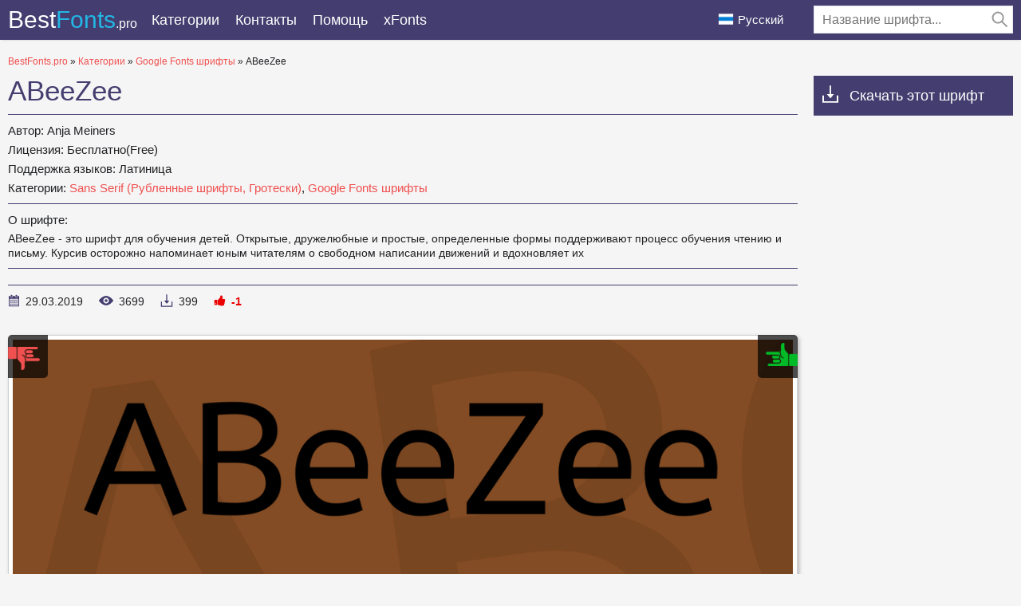

--- FILE ---
content_type: text/html; charset=utf-8
request_url: https://bestfonts.pro/font/abeezee
body_size: 10639
content:
<!DOCTYPE html>
<html xmlns:og="http://ogp.me/ns#" xmlns:fb="https://www.facebook.com/2008/fbml" lang="ru"
xml:lang="ru">
<head>
<meta charset="utf-8" />
<meta http-equiv="X-UA-Compatible" content="IE=edge">
<title>
ABeeZee: скачать шрифт и установить для веб-сайта и фотошопа бесплатно.
</title>
<meta name="description" content="Скачать шрифт ABeeZee. Шрифт доступен во всех форматах (ABeeZee woff2, ABeeZee woff, ABeeZee ttf, ABeeZee eot) и применим для веб-сайта, фотошопа и любой ОС. ">
<meta property="og:site_name" content="BestFonts.pro" />
<meta property="og:type" content="website" />
<meta property="og:title" content="ABeeZee: скачать шрифт и установить для веб-сайта и фотошопа бесплатно." />
<meta property="og:url" content="https://bestfonts.pro/font/abeezee" />
<meta property="og:description" content="Скачать шрифт ABeeZee. Шрифт доступен во всех форматах (ABeeZee woff2, ABeeZee woff, ABeeZee ttf, ABeeZee eot) и применим для веб-сайта, фотошопа и любой ОС. " />
<meta property="og:image" content="/public/images/share.png" />
<meta name="yandex-verification" content="f1a8838a5a3a4de2" />
<meta name="google-site-verification" content="HThwuHm3ZVxrLEAPw2nXC5-g6fudnDn7zruUuRxkyh4" />
<meta name='wmail-verification' content='127f0900d34a1743cf992f951dc280d8' />
<meta name="msvalidate.01" content="09CB4DB863892AE6C27711B39F2EB25C" />
<meta name="viewport" content="width=device-width, initial-scale=1">
<link rel="stylesheet" type="text/css" media="screen" href="/public/style.css" />
<link rel="apple-touch-icon" sizes="180x180" href="/public/favicon/apple-touch-icon.png">
<link rel="icon" type="image/png" sizes="32x32" href="/public/favicon/favicon-32x32.png">
<link rel="icon" type="image/png" sizes="16x16" href="/public/favicon/favicon-16x16.png">
<link rel="manifest" href="/public/favicon/site.webmanifest">
<link rel="mask-icon" href="/public/favicon/safari-pinned-tab.svg" color="#5bbad5">
<meta name="msapplication-TileColor" content="#ffffff">
<meta name="theme-color" content="#ffffff">
<link rel="canonical" href="https://bestfonts.pro/font/abeezee">

<link rel="amphtml" href="https://bestfonts.pro/font/amp/abeezee">


<link rel="alternate" href="https://en.bestfonts.pro/font/abeezee" hreflang="en">

<link rel="alternate" href="https://uk.bestfonts.pro/font/abeezee" hreflang="uk">

<link rel="alternate" href="https://es.bestfonts.pro/font/abeezee" hreflang="es">

<link rel="alternate" href="https://de.bestfonts.pro/font/abeezee" hreflang="de">

<link rel="alternate" href="https://pl.bestfonts.pro/font/abeezee" hreflang="pl">



<script async src="//pagead2.googlesyndication.com/pagead/js/adsbygoogle.js"></script>
<script>
(adsbygoogle = window.adsbygoogle || []).push({
google_ad_client: "ca-pub-9725729590098852",
enable_page_level_ads: true
});
</script>


</head>
<body>
<script type="text/javascript" > (function(m,e,t,r,i,k,a){m[i]=m[i]||function(){(m[i].a=m[i].a||[]).push(arguments)}; m[i].l=1*new Date();k=e.createElement(t),a=e.getElementsByTagName(t)[0],k.async=1,k.src=r,a.parentNode.insertBefore(k,a)}) (window, document, "script", "https://cdn.jsdelivr.net/npm/yandex-metrica-watch/tag.js", "ym"); ym(51800381, "init", { clickmap:true, trackLinks:true, accurateTrackBounce:true, webvisor:true }); </script> <noscript><div><img src="https://mc.yandex.ru/watch/51800381" style="position:absolute; left:-9999px;" alt="" /></div></noscript>
<header>
<div class="container">
<a href="/" class="logo" title="BestFonts.pro">Best<span>Fonts</span><em>.pro</em></a>
<div class="burger-menu">
<div class="burger"></div>
</div>
<nav>
<ul class="">
<li class="dropList"><a href="/categories" title="Все категории">
Категории</a>
<div class="drop-menu">
<div>
<div class="container">
<ul>


<li><a href="/category/sans-serif-fonts"
title="Рубленные шрифты без засечек, Гротески (Sans Serif, Grotesque fonts)"><strong>
Sans Serif (Рубленные шрифты, Гротески)</strong></a></li>



<li><a href="/category/serif-fonts"
title="Шрифты с засечками (Serif fonts)"><strong>
Serif (Шрифты с засечками)</strong></a></li>



<li><a href="/category/slab-serif-fonts"
title="Брусковые шрифты (Slab Serif)"><strong>
Slab Serif (Брусковые шрифты)</strong></a></li>



<li><a href="/category/monospace-fonts"
title="Моноширинные шрифты (Monospace fonts)"><strong>
Monospace (Моноширинные шрифты)</strong></a></li>



<li class="subcat"><a href="/category/ide-console-programming-fonts"
title="Шрифты для IDE, консоли, программирования(Fonts for IDE or console)">
Шрифты для IDE или консоли</a></li>



<li><a href="/category/handwritten-script-fonts"
title="Рукописные, прописные шрифты (Handwritten, Script fonts)"><strong>
Handwritten, Script (Рукописные, прописные шрифты)</strong></a></li>



<li><a href="/category/decorative-fonts"
title="Декоративные шрифты (Decorative fonts)"><strong>
Decorative fonts (Декоративные шрифты)</strong></a></li>



<li class="subcat"><a href="/category/poster-fonts"
title="Шрифты для плакатов (Poster fonts) ">
Плакатные шрифты</a></li>



<li class="subcat"><a href="/category/western-fonts"
title="Вестерн шрифты (Western fonts)">
Вестерн</a></li>



<li class="subcat"><a href="/category/3d-fonts"
title="3D, Объемные шрифты (3D, Volume fonts)">
3D, Объемные шрифты</a></li>



<li class="subcat"><a href="/category/outline-fonts"
title="Шрифты с контуром">
Контурные шрифты</a></li>



<li class="subcat"><a href="/category/graffiti-fonts"
title="Шрифты для граффити (Graffiti fonts)">
Шрифты для граффити</a></li>



<li class="subcat"><a href="/category/paintbrush-fonts"
title="Шрифты похожи на мазки кисти.">
Кисть для красок</a></li>



<li class="subcat"><a href="/category/tehno-fonts"
title="Техно и компьютерные шрифты (Tehno, LCD fonts)">
Техно, LCD шрифты</a></li>



<li class="subcat"><a href="/category/barcodes"
title="Шрифты для штрихкодов">
Штрихкод</a></li>



<li class="subcat"><a href="/category/comic-fonts"
title="Комичные, мультяшные шрифты (Comic, Cartoon fonts)">
Комичные, мультяшные шрифты</a></li>



<li class="subcat"><a href="/category/pixel-fonts"
title="Пиксельные, цифровые шрифты (Pixel, Bitmap, Digital fonts)">
Пиксельные, цифровые шрифты</a></li>



<li class="subcat"><a href="/category/horror-fonts"
title="Хоррор, ужасы, кровавые шрифты (Horror, Bloody fonts)">
Хоррор, ужасы, кровавые шрифты</a></li>



<li class="subcat"><a href="/category/vintage-retro-fonts"
title="Винтажные и ретро шрифты (Vintage, old fonts)">
Винтажные, ретро шрифты</a></li>



<li class="subcat"><a href="/category/fairy-tale-fonts"
title="Сказочные шрифты (Fairy tale fonts)">
Сказочные шрифты</a></li>



<li><a href="/category/icon-fonts"
title="Шрифты состоящие из иконок или орнаментов"><strong>
Иконочные шрифты</strong></a></li>



<li><a href="/category/display-header-fonts"
title="Шрифты для заголовков (Display, Bold fonts)"><strong>
Заглавные, жирные шрифты (Display, Bold fonts)</strong></a></li>



<li><a href="/category/google-fonts"
title="Бесплатные шрифты с &#34;Google Fonts&#34;"><strong>
Google Fonts шрифты</strong></a></li>



<li><a href="/category/gothic-fonts"
title="Готические шрифты (Gothic fonts)">
Готические шрифты</a></li>



<li><a href="/category/rounded-fonts"
title="Скругленные шрифты (Rounded fonts)">
Скругленные шрифты</a></li>



<li><a href="/category/brand-corporate-fonts"
title="Брендовые и корпоративные шрифты (Brands, corporate fonts)"><strong>
Брендовые и корпоративные шрифты</strong></a></li>



<li class="subcat"><a href="/category/car-auto-fonts"
title="Автомобильные шрифты (Сar, Auto fonts)">
Автомобильные шрифты</a></li>



<li class="subcat"><a href="/category/it-company-fonts"
title="Шрифты IT брендов и  компаний  (IT company`s fonts)">
Шрифты IT брендов</a></li>



<li><a href="/category/light-fonts"
title="Легкие, тонкие шрифты (Light, thin fonts)">
Легкие, тонкие шрифты</a></li>



<li><a href="/category/system-fonts"
title="Системные шрифты для многих ОС (Windows, MacOS, Android, Linux)">
Системные, стандартные шрифты</a></li>



<li><a href="/category/blackletter-fonts"
title="Средневековые, старопечатные шрифты (Blackletter fonts)">
Blackletter (Средневековые шрифты)</a></li>



<li><a href="/category/fine-elegant-fonts"
title="Изысканные, красивые шрифты (Fine, elegant fonts)">
Изысканные, красивые шрифты</a></li>



<li><a href="/category/ussr-fonts"
title="Шрифты времён или стиля CCCР (USSR fonts)">
CCCР Шрифты (USSR fonts)</a></li>



<li><a href="/category/east-asian-fonts"
title="Восточные, азиатские шрифты (East and Asian fonts)">
Восточные, азиатские шрифты</a></li>



<li><a href="/category/greek-antique-fonts"
title="Греческие, античные шрифты (Greek and Antique fonts)">
Греческие, античные шрифты</a></li>



<li><a href="/category/arabic-fonts"
title="Арабские шрифты (Arabic fonts)">
Арабские шрифты</a></li>



<li><a href="/category/ukrainian-fonts"
title="Украинские или разработанные украинцами шрифты (Ukrainian fonts)">
Украинские шрифты</a></li>



<li><a href="/category/old-cyrillic-fonts"
title="Старославянские шрифты (Old Cyrillic)">
Старославянские шрифты</a></li>



<li><a href="/category/stencil-fons"
title="Шрифты для трафаретов и шаблонов. ">
Трафаретные, шаблонные (Stencil fonts)</a></li>



<li><a href="/category/sports-fonts"
title="Шрифты спортивных организаций, соревнований, спортивных лиг и клубов. "><strong>
Спортивные шрифты (Sports fonts)</strong></a></li>



<li class="subcat"><a href="/category/football-fonts"
title="Шрифты футбольных клубов и чемпионатов.">
Футбольные шрифты (Football fonts)</a></li>



<li class="subcat"><a href="/category/basketball-fonts"
title="Шрифты баскетбольных клубов, лиг, соревнований.">
Баскетбольные шрифты</a></li>



<li class="subcat"><a href="/category/racing-fonts"
title="Шрифты гоночных команд. Спортивные гонки. Формула 1, Наскар и другие лиги">
Гоночные шрифты</a></li>



<li class="subcat"><a href="/category/other-sports"
title="Шрифты разных спортивных клубов: хоккей, регби, теннис, лыжи, бейсбол.">
Разные спортивные шрифты</a></li>



<li><a href="/category/unsorted"
title="Unsorted">
Unsorted</a></li>


</ul>
</div>
</div>
</div>
</li>
<!--<li><a href="/">Топ 30</a></li>
<li><a href="/">Статьи</a></li>-->
<li><a href="/contacts" title="Обратная связь">
Контакты</a></li>
<li><a href="/donate" title="Помогите нашему проекту">
Помощь</a></li>
<li><a href="https://xfonts.pro/" target="_blank" title="Огромная коллекция платных и бесплатных шрифтов для WEB.">xFonts</a></li>
</ul>

<div class="header-search-wrap">
<div class="main-search">
<form action="/search/" method="GET">
<div class="search-input"><input type="text" autocomplete="off" name="q" required
placeholder="Название шрифта...">
<button type="submit">
<svg class="searchIcon">
<use xmlns:xlink="http://www.w3.org/1999/xlink"
xlink:href="/public/images/icons.svg#searchIcon"></use>
</svg></button></div>
<div class="search-drop-list">
<ul></ul>
</div>
</form>
</div>
</div>

</nav>
<div class="lang-link ">
<p><img src="/public/images/lang/ru.png" alt="Русский">Русский</p>
<ul>

<li><a href="https://en.bestfonts.pro/font/abeezee" title="English"><img
src="/public/images/lang/en.png"
alt="English">English</a></li>

<li><a href="https://uk.bestfonts.pro/font/abeezee" title="Українська"><img
src="/public/images/lang/uk.png"
alt="Українська">Українська</a></li>

<li><a href="https://es.bestfonts.pro/font/abeezee" title="Español"><img
src="/public/images/lang/es.png"
alt="Español">Español</a></li>

<li><a href="https://de.bestfonts.pro/font/abeezee" title="Deutsch"><img
src="/public/images/lang/de.png"
alt="Deutsch">Deutsch</a></li>

<li><a href="https://pl.bestfonts.pro/font/abeezee" title="Polski"><img
src="/public/images/lang/pl.png"
alt="Polski">Polski</a></li>

</ul>
</div>
</div>
</header>
<div class="over"></div>
<div class="pad"></div>
<main>
<div class="container">
<div class="speedbar">
<span itemscope itemtype="http://data-vocabulary.org/Breadcrumb"><a href="/" itemprop="url"><span itemprop="title">BestFonts.pro</span></a></span>
&raquo;
<span itemscope itemtype="http://data-vocabulary.org/Breadcrumb"><a href="/categories" itemprop="url"><span
itemprop="title">
Категории</span></a></span>
&raquo;
<span itemscope itemtype="http://data-vocabulary.org/Breadcrumb"><a href="/category/google-fonts"
itemprop="url"><span itemprop="title">
Google Fonts шрифты</span></a></span>
&raquo;
ABeeZee
</div>
<div class="font-row-wrap">
<div class="font-left">
<div class="font-info-left">
<h1>
ABeeZee
</h1>
<div class="font-description ">

<p><strong>
Автор: </strong>
Anja Meiners
</p>

<p><strong>
Лицензия: </strong>
Бесплатно(Free)
</p>
<p><strong>
Поддержка языков: </strong>

Латиница

</p>
<p><strong>
Категории:


<a href="/category/sans-serif-fonts" title="Рубленные шрифты без засечек, Гротески (Sans Serif, Grotesque fonts)">
Sans Serif (Рубленные шрифты, Гротески)</a>,



<a href="/category/google-fonts" title="Бесплатные шрифты с &#34;Google Fonts&#34;">
Google Fonts шрифты</a>

</strong>
</p>
</div>


<div class="font-full-description">
<div class="font-full-description-header"><strong>
О шрифте:</strong></div>

<p>ABeeZee - это шрифт для обучения детей. Открытые, дружелюбные и простые, определенные формы поддерживают процесс обучения чтению и письму. Курсив осторожно напоминает юным читателям о свободном написании движений и вдохновляет их</p>

</div>

<div class="font-full-description"></div>
<ul class="status-bar">
<li><span class="stb1">
<svg class="icon-date">
<use xmlns:xlink="http://www.w3.org/1999/xlink" xlink:href="/public/images/icons.svg#icon-date"></use>
</svg>
</span>
29.03.2019
</li>
<li><span class="stb2">
<svg class="icon-view">
<use xmlns:xlink="http://www.w3.org/1999/xlink" xlink:href="/public/images/icons.svg#icon-view"></use>
</svg>
</span>
<em class="view-indicator">
3698</em>
</li>
<li><span class="stb3">
<svg class="icon-download">
<use xmlns:xlink="http://www.w3.org/1999/xlink" xlink:href="/public/images/icons.svg#icon-download"></use>
</svg>
</span>
399
</li>
<li><span class="stb4">
<svg class="icon-rait">
<use xmlns:xlink="http://www.w3.org/1999/xlink" xlink:href="/public/images/icons.svg#icon-rait"></use>
</svg>
</span><em class="rait-indicator">
-1</em></li>
</ul>
</div>
<div class="font-info-right">
<div class="white-box">
<div class="owl-wrapper">
<div id="voteYes" class="voteButton" data-url="5c9e1538949620047003fc0e/yes"><i></i></div>
<div id="voteNo" class="voteButton" data-url="5c9e1538949620047003fc0e/no"><i></i></div>
<!--
<div class="owl-carousel">
<div><img class="owl-lazy" data-src="/fonts_images/5c9e1538949620047003fc0e/abeezee-font-1-big.png"
data-src-retina="" alt="ABeeZee"></div>



</div>
-->
<div class="my-slider">
<div class="active"><img src="/fonts_images/5c9e1538949620047003fc0e/abeezee-font-1-big.png" width="1024" height="512" alt="ABeeZee" loading="lazy"></div>



</div>

</div>
</div>
</div>

<div class="white-box" id="white-box-fontPage">
<div class="font-option-header">
<div class="sample-text-wrap" id="sample-text-fontPage">
<input type="text" value="" placeholder="Введите свой текст..." data-default="The risque gown makes a very brazen exposure of juicy flesh.">
<div class="sample-text-drop-down"><svg viewBox="0 0 512 512" class="sample-text-drop-down-svg"
width="100%" height="100%">
<use xmlns:xlink="http://www.w3.org/1999/xlink" xlink:href="/public/images/icons.svg#sample-text-drop-down"></use>
</svg></div>
<div class="sample-text-drop-down-placeholder"></div>
<ul>
<li data-content="The quick brown fox jumps over the lazy dog.">English</li>
<li data-content="Жебракують філософи при ґанку церкви в Гадячі, ще й шатро їхнє п’яне знаємо.">Українська</li>
<li data-content="Portez ce vieux whisky au juge blond qui a fumé.">Français</li>
<li data-content="Victor jagt zwölf Boxkämpfer quer über den großen Sylter Deich.">Deutsch</li>
<li data-content="Benjamín pidió una bebida de kiwi y fresa; Noé, sin vergüenza, la más exquisita champaña del menú.">Español</li>
<li data-content="Nechť již hříšné saxofony ďáblů rozezvučí síň úděsnými tóny waltzu, tanga a quickstepu.">čeština</li>
<li data-content="Quizdeltagerne spiste jordbær med fløde, mens cirkusklovnen Walther spillede på xylofon.">Danish</li>
<li data-content="Съешь ещё этих мягких французских булок, да выпей же чаю.">Русский</li>
<li data-content="Ταχίστη αλώπηξ βαφής ψημένη γη, δρασκελίζει υπέρ νωθρού κυνός Takhístè alôpèx vaphês psèménè gè, draskelízei ypér nòthroý kynós">Greek</li>
<li data-content="ऋषियों को सताने वाले दुष्ट राक्षसों के राजा रावण का सर्वनाश करने वाले विष्णुवतार भगवान श्रीराम, अयोध्या के महाराज दशरथ के बड़े सपुत्र थे।">Hindi</li>
<li data-content="Pójdź w loch zbić małżeńską gęś futryn!">polski</li>
<li data-content="Kŕdeľ šťastných ďatľov učí pri ústí Váhu mĺkveho koňa obhrýzať kôru a žrať čerstvé mäso.">Slovak</li>
<li data-content="Flygande bäckasiner söka hwila på mjuka tuvor. ">Swedish</li>
<li data-content="AaBbCcDdEeFfGgHhIiJjKkLlMmNnOoPpQqRrSsTtUuVvWwXxYyZz">AaBbCc</li>
<li data-content="ABCDEFGHIJKLMNOPQRSTUVWXYZ">ABC</li>
<li data-content="abcdefghijklmnopqrstuvwxyz">abc</li>
<li data-content="АаБбВвГгДдЕеЁёЖжЗзИиЙйКкЛлМмНнОоПпРрСсТтУуФфХхЦцЧчШшЩщЪъЫыЬьЭэЮюЯя">АаБбВв</li>
<li data-content="АБВГДЕЁЖЗИЙКЛМНОПРСТУФХЦЧШЩЪЫЬЭЮЯ">АБВ</li>
<li data-content="абвгдеёжзийклмнопрстуфхцчшщъыьэюя">абв</li>
<li data-content="1234567890">Numbers</li>
</ul>
</div>
<div class="font-size-slider-wrap">
<div class="fontSizeIcon"><svg>
<use xmlns:xlink="http://www.w3.org/1999/xlink" xlink:href="/public/images/icons.svg#fontSizeIcon"></use>
</svg></div>
<div class="fontSizeRangeSlider"><input min="12" max="72" value="36" step="12" type="range" aria-label="" data-id="font-size-slider-fontPage" id="font-size-slider_new"></div>
<div class="fontSizeText" id="fontRangeSliderText"></div>
</div>
</div>
<div class="font-area">

<style>
@font-face {
font-family: 'ABeeZee Italic';
src: url('/fonts_files/5c9e1538949620047003fc0e/files/ABeeZee-Italic.eot');
src: url('/fonts_files/5c9e1538949620047003fc0e/files/ABeeZee-Italic.eot?#iefix') format('embedded-opentype'),
url('/fonts_files/5c9e1538949620047003fc0e/files/ABeeZee-Italic.woff2') format('woff2'),
url('/fonts_files/5c9e1538949620047003fc0e/files/ABeeZee-Italic.woff') format('woff'),
url('/fonts_files/5c9e1538949620047003fc0e/files/ABeeZee-Italic.ttf') format('truetype');
font-weight: normal;
font-style: normal;
font-display: swap;
}
.font-ABeeZee-Italic {
font-family: 'ABeeZee Italic';
}
</style>
<div class="font-area-item">
<div class="font-area-header">
<strong>ABeeZee Italic</strong>
<div class="font-links" data-fontname="ABeeZee Italic">

<a href="/fonts_files/5c9e1538949620047003fc0e/files/ABeeZee-Italic.ttf" class="ttf-download downloads-label"
title="Скачать шрифт ABeeZee Italic в формате TTF">TTF</a>
<a href="/fonts_files/5c9e1538949620047003fc0e/files/ABeeZee-Italic.eot" class="eot-download downloads-label"
title="Скачать шрифт ABeeZee Italic в формате EOT">EOT</a>
<a href="/fonts_files/5c9e1538949620047003fc0e/files/ABeeZee-Italic.woff" class="woff-download downloads-label"
title="Скачать шрифт ABeeZee Italic в формате WOFF">WOFF</a>
<a href="/fonts_files/5c9e1538949620047003fc0e/files/ABeeZee-Italic.woff2" class="woff2-download downloads-label"
title="Скачать шрифт ABeeZee Italic в формате WOFF2">WOFF2</a>
<a href="/font/download-web/5c9e1538949620047003fc0e/ABeeZee-Italic" title="Скачать и установить шрифт ABeeZee Italic для своего WEB проекта."
class="web-download downloads-label" target="_blank">WEB</a></div>
</div>
<div class="font-area-preview font-ABeeZee-Italic" >
The risque gown makes a very brazen exposure of juicy flesh.
</div>
</div>

<style>
@font-face {
font-family: 'ABeeZee Regular';
src: url('/fonts_files/5c9e1538949620047003fc0e/files/ABeeZee-Regular.eot');
src: url('/fonts_files/5c9e1538949620047003fc0e/files/ABeeZee-Regular.eot?#iefix') format('embedded-opentype'),
url('/fonts_files/5c9e1538949620047003fc0e/files/ABeeZee-Regular.woff2') format('woff2'),
url('/fonts_files/5c9e1538949620047003fc0e/files/ABeeZee-Regular.woff') format('woff'),
url('/fonts_files/5c9e1538949620047003fc0e/files/ABeeZee-Regular.ttf') format('truetype');
font-weight: normal;
font-style: normal;
font-display: swap;
}
.font-ABeeZee-Regular {
font-family: 'ABeeZee Regular';
}
</style>
<div class="font-area-item">
<div class="font-area-header">
<strong>ABeeZee Regular</strong>
<div class="font-links" data-fontname="ABeeZee Regular">

<a href="/fonts_files/5c9e1538949620047003fc0e/files/ABeeZee-Regular.ttf" class="ttf-download downloads-label"
title="Скачать шрифт ABeeZee Regular в формате TTF">TTF</a>
<a href="/fonts_files/5c9e1538949620047003fc0e/files/ABeeZee-Regular.eot" class="eot-download downloads-label"
title="Скачать шрифт ABeeZee Regular в формате EOT">EOT</a>
<a href="/fonts_files/5c9e1538949620047003fc0e/files/ABeeZee-Regular.woff" class="woff-download downloads-label"
title="Скачать шрифт ABeeZee Regular в формате WOFF">WOFF</a>
<a href="/fonts_files/5c9e1538949620047003fc0e/files/ABeeZee-Regular.woff2" class="woff2-download downloads-label"
title="Скачать шрифт ABeeZee Regular в формате WOFF2">WOFF2</a>
<a href="/font/download-web/5c9e1538949620047003fc0e/ABeeZee-Regular" title="Скачать и установить шрифт ABeeZee Regular для своего WEB проекта."
class="web-download downloads-label" target="_blank">WEB</a></div>
</div>
<div class="font-area-preview font-ABeeZee-Regular" >
The risque gown makes a very brazen exposure of juicy flesh.
</div>
</div>

</div>
</div>
<div class="download-font-button"><a href="/font/download/5c9e1538949620047003fc0e" title="Скачать шрифт ABeeZee во всех начертаниях одним ZIP архивом."
target="_blank" class="downloads-label" data-url="5c9e1538949620047003fc0e">
Скачать ABeeZee</a></div>


<div class="how-to-install"><strong>Как установить шрифт в:</strong><br>
<a href="https://rufonts.pro/article/kak-ustanovit-shrift#windows" target="_blank" title="Установить шрифт в Windows">Windows</a>,
<a href="https://rufonts.pro/article/kak-ustanovit-shrift#macos" target="_blank" title="Установить шрифт в MacOS">MacOS</a>,
<a href="https://rufonts.pro/article/kak-ustanovit-shrift#linux" target="_blank" title="Установить шрифт в Linux">Linux</a>,
<a href="https://rufonts.pro/article/kak-ustanovit-shrift#programs" target="_blank" title="Установить шрифт в Photoshop, Figma, Sketch, Adobe InDesign и другие графические приложения.">Photoshop</a>,
<a href="https://rufonts.pro/article/kak-ustanovit-shrift#web" target="_blank" title="Установить шрифт на свой сайт.">WEB сайт</a>
</div>

<div style="margin:0 0 40px 0">

<ins class="adsbygoogle"
style="display:block"
data-ad-client="ca-pub-9725729590098852"
data-ad-slot="7099427875"
data-ad-format="auto"
data-full-width-responsive="true"></ins>
<script>
(adsbygoogle = window.adsbygoogle || []).push({});
</script>

</div>

<div id="comments-wrap">
<h5>
Комментарии (<span>1</span>)</h5>


<div class="white-box comment-box">
<div class="comment-box-header">
<a href="mailto:aces20012@gmail.com">
David Felipe Romero Portela</a>
от
22.01.2024  07:21:49
</div>
<div class="comment-content">
esta muy buena y me ayudo bastante
</div>
<div class="quote-comment"><a href="#">
Цитировать</a></div>
</div>

</div>

<script type="text/javascript">
var comFrom = 'от';
var comQuote = 'Цитировать';
var comComments = 'Комментарии';
</script>
<div class="add-comment-wrap">
<h5>
Добавить комментарий
</h5>
<form id="post-comment" data-id="5c9e1538949620047003fc0e">
<div class="add-comments-row">
<div class="add-comments-col"><input minlength="2" maxlength="50" type="text" required placeholder="Ваше имя"
name="name"></div>
<div class="add-comments-col"><input minlength="5" maxlength="256" type="email" required placeholder="Ваш e-mail"
name="email"></div>
</div>
<textarea placeholder="Ваш комментарий" required name="comment" maxlength="1000"
minlength="10"></textarea>

<div class="comment-question-wrap">
<div class="comment-question"><span class="cq-18"></span> =</div>
<input type="number" name="ans" required>
<input type="hidden" value="18" name="quest">
<button class="btn-outline" id="refreshAns"><svg xmlns="http://www.w3.org/2000/svg" xmlns:xlink="http://www.w3.org/1999/xlink" viewBox="0 -960 960 960">
<path d="M480-160q-133 0-226.5-93.5T160-480q0-133 93.5-226.5T480-800q85 0 149 34.5T740-671v-129h60v254H546v-60h168q-38-60-97-97t-137-37q-109 0-184.5 75.5T220-480q0 109 75.5 184.5T480-220q83 0 152-47.5T728-393h62q-29 105-115 169t-195 64Z"></path>
</svg></button>
</div>
<button type="submit">
Отправить</button>
</form>
</div>
<div style="margin-top: 20px;">

<ins class="adsbygoogle"
style="display:block"
data-ad-client="ca-pub-9725729590098852"
data-ad-slot="2733793839"
data-ad-format="auto"
data-full-width-responsive="true"></ins>
<script>
(adsbygoogle = window.adsbygoogle || []).push({});
</script>

</div>
</div>
<div class="font-right">
<div class="down-scroll"><svg class="icon-download">
<use xmlns:xlink="http://www.w3.org/1999/xlink" xlink:href="/public/images/icons.svg#icon-download"></use>
</svg>Скачать этот шрифт</div>
<div>

<script async src="//pagead2.googlesyndication.com/pagead/js/adsbygoogle.js"></script>
<!-- BF Справа верх -->
<ins class="adsbygoogle"
style="display:block"
data-ad-client="ca-pub-9725729590098852"
data-ad-slot="6835703990"
data-ad-format="auto"
data-full-width-responsive="true"></ins>
<script>
(adsbygoogle = window.adsbygoogle || []).push({});
</script>

</div>
<br>

<div style="margin-bottom: 12px;"><a href='https://ko-fi.com/W7W5MG2NL' target='_blank'><img loading="lazy" src="/public/images/kofi_button_red.png" alt='Buy Me a Coffee at ko-fi.com' style="max-width: 250px; height: auto; width: auto;" /></a></div>
<div class="white-box" id="catalog-FontPage">
<h3>
Категории шрифтов
</h3>
<nav class="right-cat">
<ul>


<li><a href="/category/sans-serif-fonts" title="Рубленные шрифты без засечек, Гротески (Sans Serif, Grotesque fonts)"><strong>
Sans Serif (Рубленные шрифты, Гротески)</strong></a></li>



<li><a href="/category/serif-fonts" title="Шрифты с засечками (Serif fonts)"><strong>
Serif (Шрифты с засечками)</strong></a></li>



<li><a href="/category/slab-serif-fonts" title="Брусковые шрифты (Slab Serif)"><strong>
Slab Serif (Брусковые шрифты)</strong></a></li>



<li><a href="/category/monospace-fonts" title="Моноширинные шрифты (Monospace fonts)"><strong>
Monospace (Моноширинные шрифты)</strong></a></li>



<li class="subcat"><a href="/category/ide-console-programming-fonts" title="Шрифты для IDE, консоли, программирования(Fonts for IDE or console)">
Шрифты для IDE или консоли</a></li>



<li><a href="/category/handwritten-script-fonts" title="Рукописные, прописные шрифты (Handwritten, Script fonts)"><strong>
Handwritten, Script (Рукописные, прописные шрифты)</strong></a></li>



<li><a href="/category/decorative-fonts" title="Декоративные шрифты (Decorative fonts)"><strong>
Decorative fonts (Декоративные шрифты)</strong></a></li>



<li class="subcat"><a href="/category/poster-fonts" title="Шрифты для плакатов (Poster fonts) ">
Плакатные шрифты</a></li>



<li class="subcat"><a href="/category/western-fonts" title="Вестерн шрифты (Western fonts)">
Вестерн</a></li>



<li class="subcat"><a href="/category/3d-fonts" title="3D, Объемные шрифты (3D, Volume fonts)">
3D, Объемные шрифты</a></li>



<li class="subcat"><a href="/category/outline-fonts" title="Шрифты с контуром">
Контурные шрифты</a></li>



<li class="subcat"><a href="/category/graffiti-fonts" title="Шрифты для граффити (Graffiti fonts)">
Шрифты для граффити</a></li>



<li class="subcat"><a href="/category/paintbrush-fonts" title="Шрифты похожи на мазки кисти.">
Кисть для красок</a></li>



<li class="subcat"><a href="/category/tehno-fonts" title="Техно и компьютерные шрифты (Tehno, LCD fonts)">
Техно, LCD шрифты</a></li>



<li class="subcat"><a href="/category/barcodes" title="Шрифты для штрихкодов">
Штрихкод</a></li>



<li class="subcat"><a href="/category/comic-fonts" title="Комичные, мультяшные шрифты (Comic, Cartoon fonts)">
Комичные, мультяшные шрифты</a></li>



<li class="subcat"><a href="/category/pixel-fonts" title="Пиксельные, цифровые шрифты (Pixel, Bitmap, Digital fonts)">
Пиксельные, цифровые шрифты</a></li>



<li class="subcat"><a href="/category/horror-fonts" title="Хоррор, ужасы, кровавые шрифты (Horror, Bloody fonts)">
Хоррор, ужасы, кровавые шрифты</a></li>



<li class="subcat"><a href="/category/vintage-retro-fonts" title="Винтажные и ретро шрифты (Vintage, old fonts)">
Винтажные, ретро шрифты</a></li>



<li class="subcat"><a href="/category/fairy-tale-fonts" title="Сказочные шрифты (Fairy tale fonts)">
Сказочные шрифты</a></li>



<li><a href="/category/icon-fonts" title="Шрифты состоящие из иконок или орнаментов"><strong>
Иконочные шрифты</strong></a></li>



<li><a href="/category/display-header-fonts" title="Шрифты для заголовков (Display, Bold fonts)"><strong>
Заглавные, жирные шрифты (Display, Bold fonts)</strong></a></li>



<li><a href="/category/google-fonts" title="Бесплатные шрифты с &#34;Google Fonts&#34;"><strong>
Google Fonts шрифты</strong></a></li>



<li><a href="/category/gothic-fonts" title="Готические шрифты (Gothic fonts)">
Готические шрифты</a></li>



<li><a href="/category/rounded-fonts" title="Скругленные шрифты (Rounded fonts)">
Скругленные шрифты</a></li>



<li><a href="/category/brand-corporate-fonts" title="Брендовые и корпоративные шрифты (Brands, corporate fonts)"><strong>
Брендовые и корпоративные шрифты</strong></a></li>



<li class="subcat"><a href="/category/car-auto-fonts" title="Автомобильные шрифты (Сar, Auto fonts)">
Автомобильные шрифты</a></li>



<li class="subcat"><a href="/category/it-company-fonts" title="Шрифты IT брендов и  компаний  (IT company`s fonts)">
Шрифты IT брендов</a></li>



<li><a href="/category/light-fonts" title="Легкие, тонкие шрифты (Light, thin fonts)">
Легкие, тонкие шрифты</a></li>



<li><a href="/category/system-fonts" title="Системные шрифты для многих ОС (Windows, MacOS, Android, Linux)">
Системные, стандартные шрифты</a></li>



<li><a href="/category/blackletter-fonts" title="Средневековые, старопечатные шрифты (Blackletter fonts)">
Blackletter (Средневековые шрифты)</a></li>



<li><a href="/category/fine-elegant-fonts" title="Изысканные, красивые шрифты (Fine, elegant fonts)">
Изысканные, красивые шрифты</a></li>



<li><a href="/category/ussr-fonts" title="Шрифты времён или стиля CCCР (USSR fonts)">
CCCР Шрифты (USSR fonts)</a></li>



<li><a href="/category/east-asian-fonts" title="Восточные, азиатские шрифты (East and Asian fonts)">
Восточные, азиатские шрифты</a></li>



<li><a href="/category/greek-antique-fonts" title="Греческие, античные шрифты (Greek and Antique fonts)">
Греческие, античные шрифты</a></li>



<li><a href="/category/arabic-fonts" title="Арабские шрифты (Arabic fonts)">
Арабские шрифты</a></li>



<li><a href="/category/ukrainian-fonts" title="Украинские или разработанные украинцами шрифты (Ukrainian fonts)">
Украинские шрифты</a></li>



<li><a href="/category/old-cyrillic-fonts" title="Старославянские шрифты (Old Cyrillic)">
Старославянские шрифты</a></li>



<li><a href="/category/stencil-fons" title="Шрифты для трафаретов и шаблонов. ">
Трафаретные, шаблонные (Stencil fonts)</a></li>



<li><a href="/category/sports-fonts" title="Шрифты спортивных организаций, соревнований, спортивных лиг и клубов. "><strong>
Спортивные шрифты (Sports fonts)</strong></a></li>



<li class="subcat"><a href="/category/football-fonts" title="Шрифты футбольных клубов и чемпионатов.">
Футбольные шрифты (Football fonts)</a></li>



<li class="subcat"><a href="/category/basketball-fonts" title="Шрифты баскетбольных клубов, лиг, соревнований.">
Баскетбольные шрифты</a></li>



<li class="subcat"><a href="/category/racing-fonts" title="Шрифты гоночных команд. Спортивные гонки. Формула 1, Наскар и другие лиги">
Гоночные шрифты</a></li>



<li class="subcat"><a href="/category/other-sports" title="Шрифты разных спортивных клубов: хоккей, регби, теннис, лыжи, бейсбол.">
Разные спортивные шрифты</a></li>



<li><a href="/category/unsorted" title="Unsorted">
Unsorted</a></li>


</ul>
</nav>
<br>
<h3> Друзья</h3>
<ul>
<li><a href="https://soloads.biz" style="font-size: 16px; font-weight: 600;color: var(--color3);" title="Solo Ads" target="_blank">Solo Ads</a></li>
<li><a href="https://upcasher.com" style="font-size: 16px; font-weight: 600;color: var(--color3);" title="Make Money Online" target="_blank">Make Money Online</a></li>
</ul>
</div>
</div>
</div>
<div id="font" data-id="5c9e1538949620047003fc0e" data-slug="abeezee"></div>
<div class="popup" id="downloadFontPopup">
<div class="popup-in">
<div class="popup-table">
<div class="popup-cell">
<div class="pop pop-download">
<div class="close-popup">
<svg>
<use xmlns:xlink="http://www.w3.org/1999/xlink" xlink:href="/public/images/icons.svg#closeIcon"></use>
</svg>
</div>
<h5 class="pop-header">
Скачать <span></span> <i></i>
</h5>

<div style="margin: 12px 0;">
<div id="moneyMaker"></div>
</div>
<div class="pop-download__row">
<div class="pop-download__col pop-download__left">
<h6>Помогите проекту</h6>
<p class="pop-download-please">Пожалуйста поделись ссылкой с друзьями,<br>
        это очень поможет развитию этого проекта.<br>
        <a href="/donate" target="_blank">Я хочу помочь проекту!</a></p>
<div class="please-img"><img src="/public/images/cat.jpg" alt="Помогите проекту"></div>
<div class="web-payment-wrap" style="margin-top: 0;">
<form action="https://www.paypal.com/cgi-bin/webscr" method="post" target="_top">
<input type="hidden" name="cmd" value="_donations" />
<input type="hidden" name="business" value="ZZHN26PYHVF9Q" />
<input type="hidden" name="item_name" value="(bf) For the server, adding new fonts, cat food and beer :)">
<input type="hidden" name="currency_code" value="USD" />
<input type="hidden" name="amount" value="3.33" />
<input type="hidden" name="return" value="https://bestfonts.pro/thanks" />
<input type="image" src="https://www.paypalobjects.com/en_AU/i/btn/btn_donateCC_LG.gif" border="0" name="submit" title="PayPal - The safer, easier way to pay online!" alt="Donate with PayPal button" />
<img alt="" border="0" src="https://www.paypal.com/en_AU/i/scr/pixel.gif" width="1" height="1" />
</form>
</div>
</div>
<div class="pop-download__col pop-download__right">
<div class="web-payment-wrap">
<div style="margin-bottom: 12px;"><a href='https://ko-fi.com/W7W5MG2NL' target='_blank'><img loading="lazy" src="/public/images/kofi_button_red.png" alt='Buy Me a Coffee at ko-fi.com' style="max-width: 250px; height: auto; width: auto;" /></a></div>
</div>
<h6>Поделитесь ссылкой или сделайте донат и кнопка скачивания станет активной</h6>
<div class="share-in">
<div class="ya-share2" data-limit="7" data-services="vkontakte,facebook,gplus,twitter,linkedin,blogger,odnoklassniki,moimir,digg,collections,reddit,lj,tumblr,viber,whatsapp,skype,telegram"></div>
</div>
<div class="noThanks-popup"><span>Не хочу, мне трудно. Хочу просто скачать.</span></div>
<div class="download-font-button download-font-button-popup"><a href="" title="">
Скачать шрифт</a></div>
</div>
</div>
</div>
</div>
</div>
</div>
</div>
<div class="thanks-popup">
Спасибо за ваш голос!
</div>
</div>
</main>
<footer>
<div class="container">
<p class="footerCop">
2019-2024 © BestFonts.pro</p>
<p>
Все права на шрифты, выложенные на сайте, принадлежат их правообладателям.<br> Мы не продаем шрифты и, в большинстве случаев, не знаем где их купить.<br> По всем вопросам приобретения и использования шрифтов в своих проектах -  обращайтесь к их правообладателям.<br> Если вы заметите ошибку на сайте, очень вас просим сообщить на почту <a href="mailto:bestfonts@post.com">bestfonts@post.com</a>
<br>
<a href="/terms" title="Условия эксплуатации">Пользовательское Соглашение</a> &nbsp;&nbsp; <a href="/privacy-policy" title="Политика конфиденциальности">Политика конфиденциальности</a>
</p>
<div class="footer-soc">
<p>Пожалуйста поделись ссылкой с друзьями, это очень поможет развитию этого проекта.</p>
<div class="ya-share2" data-popup-direction="top" data-limit="7" data-services="vkontakte,facebook,gplus,twitter,linkedin,blogger,odnoklassniki,moimir,digg,collections,reddit,lj,tumblr,viber,whatsapp,skype,telegram"></div>
</div>
</div>
</footer>
<div class="scrollToTop"></div>
<script src="/dist/main.js"></script>


<script async defer src="https://cdn.jsdelivr.net/npm/yandex-share2/share.js"></script>
</body>
</html>

--- FILE ---
content_type: text/html; charset=utf-8
request_url: https://www.google.com/recaptcha/api2/aframe
body_size: 269
content:
<!DOCTYPE HTML><html><head><meta http-equiv="content-type" content="text/html; charset=UTF-8"></head><body><script nonce="ySxCZ3COhj3x85z0Hfrk8A">/** Anti-fraud and anti-abuse applications only. See google.com/recaptcha */ try{var clients={'sodar':'https://pagead2.googlesyndication.com/pagead/sodar?'};window.addEventListener("message",function(a){try{if(a.source===window.parent){var b=JSON.parse(a.data);var c=clients[b['id']];if(c){var d=document.createElement('img');d.src=c+b['params']+'&rc='+(localStorage.getItem("rc::a")?sessionStorage.getItem("rc::b"):"");window.document.body.appendChild(d);sessionStorage.setItem("rc::e",parseInt(sessionStorage.getItem("rc::e")||0)+1);localStorage.setItem("rc::h",'1768791394459');}}}catch(b){}});window.parent.postMessage("_grecaptcha_ready", "*");}catch(b){}</script></body></html>